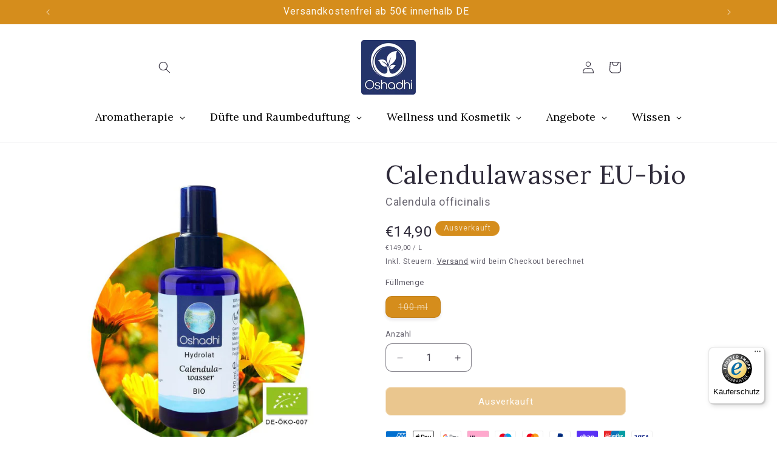

--- FILE ---
content_type: application/javascript; charset=utf-8
request_url: https://assets.useinstabuy.com/assets/instabuy-client.js?shop=oshadhi-natur.myshopify.com
body_size: -161
content:

//# sourceMappingURL=instabuy-client.map

--- FILE ---
content_type: text/javascript
request_url: https://widgets.trustedshops.com/js/X1AE680C716DBE0C3D83BAE1F0527D397.js
body_size: 1164
content:
((e,t)=>{const r={shopInfo:{tsId:"X1AE680C716DBE0C3D83BAE1F0527D397",name:"oshadhi.de",url:"www.oshadhi.de",language:"de",targetMarket:"DEU",ratingVariant:"WIDGET",eTrustedIds:{accountId:"acc-80df21c7-2738-4a52-b81a-44e3616c4e8f",channelId:"chl-8119d5c8-e1d1-4a0d-a157-b1981f7c23a1"},buyerProtection:{certificateType:"CLASSIC",certificateState:"PRODUCTION",mainProtectionCurrency:"EUR",classicProtectionAmount:100,maxProtectionDuration:30,plusProtectionAmount:2e4,basicProtectionAmount:100,firstCertified:"2022-08-26 09:49:14"},reviewSystem:{rating:{averageRating:0,averageRatingCount:0,overallRatingCount:2741,distribution:{oneStar:0,twoStars:0,threeStars:0,fourStars:0,fiveStars:0}},reviews:[]},features:["REVIEW_COLLECTOR","GUARANTEE_RECOG_CLASSIC_INTEGRATION","SHOP_CONSUMER_MEMBERSHIP","DISABLE_REVIEWREQUEST_SENDING","MARS_EVENTS","MARS_REVIEWS","MARS_PUBLIC_QUESTIONNAIRE","MARS_QUESTIONNAIRE"],consentManagementType:"OFF",urls:{profileUrl:"https://www.trustedshops.de/bewertung/info_X1AE680C716DBE0C3D83BAE1F0527D397.html",profileUrlLegalSection:"https://www.trustedshops.de/bewertung/info_X1AE680C716DBE0C3D83BAE1F0527D397.html#legal-info",reviewLegalUrl:"https://help.etrusted.com/hc/de/articles/23970864566162"},contractStartDate:"2018-05-04 00:00:00",shopkeeper:{name:"Oshadhi GmbH",street:"Schwanenstraße 15",country:"DE",city:"Bühl",zip:"77815"},displayVariant:"trustmark-only",variant:"full",twoLetterCountryCode:"DE"},"process.env":{STAGE:"prod"},externalConfig:{trustbadgeScriptUrl:"https://widgets.trustedshops.com/assets/trustbadge.js",cdnDomain:"widgets.trustedshops.com"},elementIdSuffix:"-98e3dadd90eb493088abdc5597a70810",buildTimestamp:"2026-01-19T05:21:51.030Z",buildStage:"prod"},a=r=>{const{trustbadgeScriptUrl:a}=r.externalConfig;let o=t.querySelector(`script[src="${a}"]`);o&&t.body.removeChild(o),o=t.createElement("script"),o.src=a,o.charset="utf-8",o.setAttribute("data-type","trustbadge-business-logic"),o.onerror=()=>{throw new Error(`The Trustbadge script could not be loaded from ${a}. Have you maybe selected an invalid TSID?`)},o.onload=()=>{e.trustbadge?.load(r)},t.body.appendChild(o)};"complete"===t.readyState?a(r):e.addEventListener("load",(()=>{a(r)}))})(window,document);